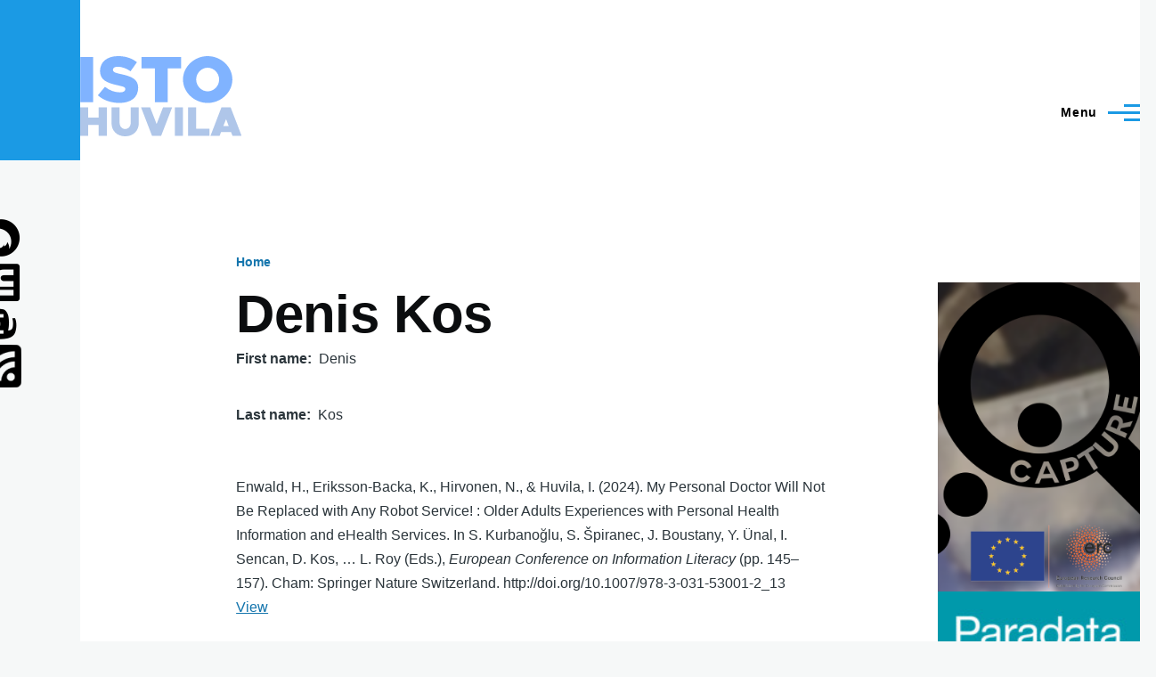

--- FILE ---
content_type: text/html; charset=UTF-8
request_url: https://www.istohuvila.eu/index.php/bibcite/contributor/316
body_size: 27702
content:
<!DOCTYPE html>
<html lang="en" dir="ltr" style="--color--primary-hue:202;--color--primary-saturation:79%;--color--primary-lightness:50">
  <head>
    <meta charset="utf-8" />
<link rel="canonical" href="https://www.istohuvila.eu/index.php/bibcite/contributor/316" />
<meta name="Generator" content="Drupal 10 (https://www.drupal.org)" />
<meta name="MobileOptimized" content="width" />
<meta name="HandheldFriendly" content="true" />
<meta name="viewport" content="width=device-width, initial-scale=1.0" />
<link rel="stylesheet" href="https://fonts.googleapis.com/css?family=Alegreya+Sans:700&amp;subset=latin-ext&amp;display=swap" media="all" />
<link rel="icon" href="/files/favicon9.png" type="image/png" />

    <title>Denis Kos | Isto Huvila</title>
    <link rel="stylesheet" media="all" href="/sites/default/files/css/css_2vD4Jom5A6WUeU8joK5xhJpQu1mKzVyM7fsvWxLqpDM.css?delta=0&amp;language=en&amp;theme=olivero&amp;include=eJxNytEKgCAMRuEX0nymmT81WA42S3z7IKS6ORcfR4UvmKZVa0NtMUO0B526iWaS6G0I1-1lB9m6x0pmv3lq54LPuCCTBR_ecKRMjnAxuqeny6HlFNykNDPt" />
<link rel="stylesheet" media="all" href="/sites/default/files/css/css_Sb-JaIMdM5IXgn-P1w4-84ZzTQhWwoykWuUyKxoriGI.css?delta=1&amp;language=en&amp;theme=olivero&amp;include=eJxNytEKgCAMRuEX0nymmT81WA42S3z7IKS6ORcfR4UvmKZVa0NtMUO0B526iWaS6G0I1-1lB9m6x0pmv3lq54LPuCCTBR_ecKRMjnAxuqeny6HlFNykNDPt" />

    
    
<link rel="preload" href="/core/themes/olivero/fonts/metropolis/Metropolis-Regular.woff2" as="font" type="font/woff2" crossorigin>
<link rel="preload" href="/core/themes/olivero/fonts/metropolis/Metropolis-SemiBold.woff2" as="font" type="font/woff2" crossorigin>
<link rel="preload" href="/core/themes/olivero/fonts/metropolis/Metropolis-Bold.woff2" as="font" type="font/woff2" crossorigin>
<link rel="preload" href="/core/themes/olivero/fonts/lora/lora-v14-latin-regular.woff2" as="font" type="font/woff2" crossorigin>
    <noscript><link rel="stylesheet" href="/core/themes/olivero/css/components/navigation/nav-primary-no-js.css?t97r7a" />
</noscript>
  </head>
  <body class="fontyourface path-bibcite">
        <a href="#main-content" class="visually-hidden focusable skip-link">
      Skip to main content
    </a>
    
      <div class="dialog-off-canvas-main-canvas" data-off-canvas-main-canvas>
    
<div id="page-wrapper" class="page-wrapper">
  <div id="page">

          <header id="header" class="site-header" data-drupal-selector="site-header" role="banner">

                <div class="site-header__fixable" data-drupal-selector="site-header-fixable">
          <div class="site-header__initial">
            <button class="sticky-header-toggle" data-drupal-selector="sticky-header-toggle" role="switch" aria-controls="site-header__inner" aria-label="Sticky header" aria-checked="false">
              <span class="sticky-header-toggle__icon">
                <span></span>
                <span></span>
                <span></span>
              </span>
            </button>
          </div>

                    <div id="site-header__inner" class="site-header__inner" data-drupal-selector="site-header-inner">
            <div class="container site-header__inner__container">

              


<div id="block-olivero-site-branding" class="site-branding--bg-white site-branding block block-system block-system-branding-block">
  
    
    <div class="site-branding__inner">
          <a href="/" rel="home" class="site-branding__logo">
        <img src="/files/istohuvila-logo2023.svg" alt="Home" fetchpriority="high" />
      </a>
          </div>
</div>

<div class="header-nav-overlay" data-drupal-selector="header-nav-overlay"></div>


                              <div class="mobile-buttons" data-drupal-selector="mobile-buttons">
                  <button class="mobile-nav-button" data-drupal-selector="mobile-nav-button" aria-label="Main Menu" aria-controls="header-nav" aria-expanded="false">
                    <span class="mobile-nav-button__label">Menu</span>
                    <span class="mobile-nav-button__icon"></span>
                  </button>
                </div>

                <div id="header-nav" class="header-nav" data-drupal-selector="header-nav">
                  
<div class="search-block-form block block-search-narrow" data-drupal-selector="search-block-form" id="block-olivero-search-form-narrow" role="search">
  
    
      <div class="content">
      <form action="/search/node" method="get" id="search-block-form" accept-charset="UTF-8" class="search-form search-block-form">
  <div class="js-form-item form-item js-form-type-search form-item-keys js-form-item-keys form-no-label">
      <label for="edit-keys" class="form-item__label visually-hidden">Search</label>
        <input title="Enter the terms you wish to search for." placeholder="Search by keyword or phrase." data-drupal-selector="edit-keys" type="search" id="edit-keys" name="keys" value="" size="15" maxlength="128" class="form-search form-element form-element--type-search form-element--api-search" />

        </div>
<div data-drupal-selector="edit-actions" class="form-actions js-form-wrapper form-wrapper" id="edit-actions"><button class="button--primary search-form__submit button js-form-submit form-submit" data-drupal-selector="edit-submit" type="submit" id="edit-submit" value="Search">
    <span class="icon--search"></span>
    <span class="visually-hidden">Search</span>
</button>

</div>

</form>

    </div>
  </div>
<nav  id="block-olivero-main-menu" class="primary-nav block block-menu navigation menu--main" aria-labelledby="block-olivero-main-menu-menu" role="navigation">
            
  <h2 class="visually-hidden block__title" id="block-olivero-main-menu-menu">Main navigation</h2>
  
        


          
        
    <ul  class="menu primary-nav__menu primary-nav__menu--level-1" data-drupal-selector="primary-nav-menu--level-1">
            
                          
        
        
        <li class="primary-nav__menu-item primary-nav__menu-item--link primary-nav__menu-item--level-1">
                              
                      <a href="/" class="primary-nav__menu-link primary-nav__menu-link--link primary-nav__menu-link--level-1" data-drupal-selector="primary-nav-menu-link-has-children" data-drupal-link-system-path="&lt;front&gt;">            <span class="primary-nav__menu-link-inner primary-nav__menu-link-inner--level-1">Home</span>
          </a>

            
                  </li>
      
                          
        
        
        <li class="primary-nav__menu-item primary-nav__menu-item--link primary-nav__menu-item--level-1 primary-nav__menu-item--has-children" data-drupal-selector="primary-nav-menu-item-has-children">
                              
                      <a href="/publications" class="primary-nav__menu-link primary-nav__menu-link--link primary-nav__menu-link--level-1 primary-nav__menu-link--has-children" data-drupal-selector="primary-nav-menu-link-has-children" data-drupal-link-system-path="publications">            <span class="primary-nav__menu-link-inner primary-nav__menu-link-inner--level-1">Publications</span>
          </a>

                                                        
                <button class="primary-nav__button-toggle" data-drupal-selector="primary-nav-submenu-toggle-button" aria-controls="primary-menu-item-12" aria-expanded="false" aria-hidden="true" tabindex="-1">
                  <span class="visually-hidden">Publications sub-navigation</span>
                  <span class="icon--menu-toggle"></span>
                </button>
              
                                      
              <span data-drupal-selector="primary-nav-menu-🥕" class="primary-nav__menu-🥕"></span>
    
    <ul  class="menu primary-nav__menu primary-nav__menu--level-2" data-drupal-selector="primary-nav-menu--level-2" id="primary-menu-item-12">
            
                          
        
        
        <li class="primary-nav__menu-item primary-nav__menu-item--link primary-nav__menu-item--level-2">
                              
                      <a href="https://istohuvila.se/publications" title="All publications" class="primary-nav__menu-link primary-nav__menu-link--link primary-nav__menu-link--level-2">            <span class="primary-nav__menu-link-inner primary-nav__menu-link-inner--level-2">All publications</span>
          </a>

            
                  </li>
      
                          
        
        
        <li class="primary-nav__menu-item primary-nav__menu-item--link primary-nav__menu-item--level-2">
                              
                      <a href="/books" class="primary-nav__menu-link primary-nav__menu-link--link primary-nav__menu-link--level-2" data-drupal-link-system-path="books">            <span class="primary-nav__menu-link-inner primary-nav__menu-link-inner--level-2">Books</span>
          </a>

            
                  </li>
          </ul>
  
            
                  </li>
      
                          
        
        
        <li class="primary-nav__menu-item primary-nav__menu-item--link primary-nav__menu-item--level-1">
                              
                      <a href="/research" title="Ongoing and past research projects" class="primary-nav__menu-link primary-nav__menu-link--link primary-nav__menu-link--level-1" data-drupal-selector="primary-nav-menu-link-has-children" data-drupal-link-system-path="research">            <span class="primary-nav__menu-link-inner primary-nav__menu-link-inner--level-1">Research</span>
          </a>

            
                  </li>
      
                          
        
        
        <li class="primary-nav__menu-item primary-nav__menu-item--link primary-nav__menu-item--level-1">
                              
                      <a href="/presentations" class="primary-nav__menu-link primary-nav__menu-link--link primary-nav__menu-link--level-1" data-drupal-selector="primary-nav-menu-link-has-children" data-drupal-link-system-path="presentations">            <span class="primary-nav__menu-link-inner primary-nav__menu-link-inner--level-1">Presentations</span>
          </a>

            
                  </li>
      
                          
        
        
        <li class="primary-nav__menu-item primary-nav__menu-item--link primary-nav__menu-item--level-1">
                              
                      <a href="/content/about-me" title="" class="primary-nav__menu-link primary-nav__menu-link--link primary-nav__menu-link--level-1" data-drupal-selector="primary-nav-menu-link-has-children" data-drupal-link-system-path="node/16">            <span class="primary-nav__menu-link-inner primary-nav__menu-link-inner--level-1">About me</span>
          </a>

            
                  </li>
      
                          
        
        
        <li class="primary-nav__menu-item primary-nav__menu-item--link primary-nav__menu-item--level-1">
                              
                      <a href="/content/contact" title="" class="primary-nav__menu-link primary-nav__menu-link--link primary-nav__menu-link--level-1" data-drupal-selector="primary-nav-menu-link-has-children" data-drupal-link-system-path="node/4">            <span class="primary-nav__menu-link-inner primary-nav__menu-link-inner--level-1">Contact</span>
          </a>

            
                  </li>
          </ul>
  


  </nav>


                  

  <div class="region region--secondary-menu">
    <div class="search-block-form block block-search-wide" data-drupal-selector="search-block-form-2" id="block-olivero-search-form-wide" role="search">
  
    
      <button class="block-search-wide__button" aria-label="Search Form" data-drupal-selector="block-search-wide-button">
      <svg xmlns="http://www.w3.org/2000/svg" width="22" height="23" viewBox="0 0 22 23">
  <path fill="currentColor" d="M21.7,21.3l-4.4-4.4C19,15.1,20,12.7,20,10c0-5.5-4.5-10-10-10S0,4.5,0,10s4.5,10,10,10c2.1,0,4.1-0.7,5.8-1.8l4.5,4.5c0.4,0.4,1,0.4,1.4,0S22.1,21.7,21.7,21.3z M10,18c-4.4,0-8-3.6-8-8s3.6-8,8-8s8,3.6,8,8S14.4,18,10,18z"/>
</svg>
      <span class="block-search-wide__button-close"></span>
    </button>

        <div class="block-search-wide__wrapper" data-drupal-selector="block-search-wide-wrapper" tabindex="-1">
      <div class="block-search-wide__container">
        <div class="block-search-wide__grid">
          <form action="/search/node" method="get" id="search-block-form--2" accept-charset="UTF-8" class="search-form search-block-form">
  <div class="js-form-item form-item js-form-type-search form-item-keys js-form-item-keys form-no-label">
      <label for="edit-keys--2" class="form-item__label visually-hidden">Search</label>
        <input title="Enter the terms you wish to search for." placeholder="Search by keyword or phrase." data-drupal-selector="edit-keys" type="search" id="edit-keys--2" name="keys" value="" size="15" maxlength="128" class="form-search form-element form-element--type-search form-element--api-search" />

        </div>
<div data-drupal-selector="edit-actions" class="form-actions js-form-wrapper form-wrapper" id="edit-actions--2"><button class="button--primary search-form__submit button js-form-submit form-submit" data-drupal-selector="edit-submit" type="submit" id="edit-submit--2" value="Search">
    <span class="icon--search"></span>
    <span class="visually-hidden">Search</span>
</button>

</div>

</form>

        </div>
      </div>
    </div>
  </div>

  </div>

                </div>
                          </div>
          </div>
        </div>
      </header>
    
    <div id="main-wrapper" class="layout-main-wrapper layout-container">
      <div id="main" class="layout-main">
        <div class="main-content">
          <a id="main-content" tabindex="-1"></a>
          
          <div class="main-content__container container">
            

  <div class="region region--highlighted grid-full layout--pass--content-medium">
    <div data-drupal-messages-fallback class="hidden messages-list"></div>

  </div>

            

  <div class="region region--breadcrumb grid-full layout--pass--content-medium">
    

<div id="block-olivero-breadcrumbs" class="block block-system block-system-breadcrumb-block">
  
    
      <div class="block__content">
        <nav class="breadcrumb" role="navigation" aria-labelledby="system-breadcrumb">
    <h2 id="system-breadcrumb" class="visually-hidden">Breadcrumb</h2>
    <div class="breadcrumb__content">
      <ol class="breadcrumb__list">
                  <li class="breadcrumb__item">
                          <a href="/" class="breadcrumb__link">Home</a>
                      </li>
              </ol>
    </div>
  </nav>

    </div>
  </div>

  </div>


                          <div class="sidebar-grid grid-full">
                <main role="main" class="site-main">
                  

  <div class="region region--content-above grid-full layout--pass--content-medium">
    

<div id="block-olivero-page-title" class="block block-core block-page-title-block">
  
  

  <h1 class="title page-title">Denis Kos</h1>


  
</div>

  </div>

                  

  <div class="region region--content grid-full layout--pass--content-medium" id="content">
    

<div id="block-olivero-content" class="block block-system block-system-main-block">
  
    
      <div class="block__content">
      <div class="views-element-container"><div class="view view-bibcite-contributor view-id-bibcite_contributor view-display-id-page_1 js-view-dom-id-111af8d333859c28eddd638bfd329580bd702564100ce8f5582a45ddc7be022e">
  
    
      <div class="view-header">
      <div class="bibcite-contributor">
  
  <div class="field field--name-first-name field--type-string field--label-inline clearfix">
    <div class="field__label">First name</div>
              <div class="field__item">Denis</div>
          </div>

  <div class="field field--name-last-name field--type-string field--label-inline clearfix">
    <div class="field__label">Last name</div>
              <div class="field__item">Kos</div>
          </div>
</div>

    </div>
      
      <div class="view-content">
          <div class="views-row"><div class="views-field views-field-rendered-entity"><span class="field-content"><article class="bibcite-reference">
  
  
      <div class="bibcite-citation">
      <div class="csl-bib-body"><div class="csl-entry">Enwald, H., Eriksson-Backa, K., Hirvonen, N., &#38; Huvila, I. (2024). My Personal Doctor Will Not Be Replaced with Any Robot Service! : Older Adults Experiences with Personal Health Information and eHealth Services. In S. Kurbanoğlu, S. Špiranec, J. Boustany, Y. Ünal, I. Sencan, D. Kos, … L. Roy (Eds.), <i>European Conference on Information Literacy</i> (pp. 145–157). Cham: Springer Nature Switzerland. http://doi.org/10.1007/978-3-031-53001-2_13</div></div>
  </div>

  </article>
</span></div><div class="views-field views-field-view-bibcite-reference"><span class="field-content"><a href="/bibcite/reference/264" hreflang="en">View</a></span></div></div>
    <div class="views-row"><div class="views-field views-field-rendered-entity"><span class="field-content"><article class="bibcite-reference">
  
  
      <div class="bibcite-citation">
      <div class="csl-bib-body"><div class="csl-entry">Eriksson-Backa, K., Ahmad, F., Huvila, I., Enwald, H., &#38; Hirvonen, N. (2022). Everyday Health Information Literacy and Attitudes Towards Digital Health Services Among Finnish Older Adults. (S. Kurbanoğlu, S. Špiranec, Y. Unal, J. Boustany, &#38; D. Kos, Eds.). Cham: Springer. http://doi.org/10.1007/978-3-030-99885-1_27</div></div>
  </div>

  </article>
</span></div><div class="views-field views-field-view-bibcite-reference"><span class="field-content"><a href="/bibcite/reference/221" hreflang="en">View</a></span></div></div>

    </div>
  
      
          </div>
</div>

    </div>
  </div>

  </div>

                </main>

                


  <aside class="region region--sidebar">
    

<div id="block-capture" class="block block-block-content block-block-contentb6826a1a-9168-4fa2-a358-1ce04ad588fe">
  
    
      <div class="block__content">
      
            <div class="text-content clearfix field field--name-body field--type-text-with-summary field--label-hidden field__item"><p><a href="http://www.istohuvila.se/research/capture"><img src="/files/istohuvila-head.png" alt></a></p></div>
      
    </div>
  </div>


<div id="block-olivero-paradata" class="block block-block-content block-block-contentd7596b26-5fd8-44ba-9538-51b404f8df5d">
  
    
      <div class="block__content">
      
            <div class="text-content clearfix field field--name-body field--type-text-with-summary field--label-hidden field__item"><a href="https://istohuvila.se/content/paradata-documenting-data-creation-curation-and-use"><img src="/sites/default/files/9781009366618.jpg" width="278" height="419" class="align-center" loading="lazy"></a></div>
      
    </div>
  </div>


<div id="block-olivero-perspectivesonparadata" class="block block-block-content block-block-contentd02fb306-49af-402f-97c9-daf9c93f0313">
  
    
      <div class="block__content">
      
            <div class="text-content clearfix field field--name-body field--type-text-with-summary field--label-hidden field__item"><a href="https://istohuvila.se/content/perspectives-paradata"><img src="/sites/default/files/978-3-031-53945-9.jpeg" height="419" width="278" class="align-center" loading="lazy"></a></div>
      
    </div>
  </div>

  </aside>

              </div>
                        


  <div class="region region--content-below">
    

<div class="views-element-container block block-views block-views-blocklatest-publications-block-1" id="block-views-block-latest-publications-block-1">
  
      <h2 class="block__title">Latest Publications</h2>
    
      <div class="block__content">
      <div><div class="view view-latest-publications view-id-latest_publications view-display-id-block_1 js-view-dom-id-8be4a94ae8541bb26ac059bb29a922a8bb9e054adf0560450318c621fcef5d6f">
  
    
      
      <div class="view-content">
          <div class="views-row"><span class="views-field views-field-title"><span class="field-content"><a href="/bibcite/reference/295" hreflang="en">Documenting AI Use in Humanities Research</a></span></span><div class="views-field views-field-citation"><span class="field-content"><div class="bibcite-citation">
      <div class="csl-bib-body"><div class="csl-entry">Huvila, I. (2025). Documenting AI Use in Humanities Research. In H. Verhagen, S. Tienken, A. Widholm, M. Fridlund, M. Nermo, &#38; A. Blåder (Eds.), <i>Huminfra 2025</i> (pp. 57–62). Stockholm: Stockholm University.</div></div>
  </div>
</span></div></div>
    <div class="views-row"><span class="views-field views-field-title"><span class="field-content"><a href="/bibcite/reference/294" hreflang="en">Letting AI Loose in an Archive: Technology to Manage or to Manage With</a></span></span><div class="views-field views-field-citation"><span class="field-content"><div class="bibcite-citation">
      <div class="csl-bib-body"><div class="csl-entry">Huvila, I. (2025). Letting AI Loose in an Archive: Technology to Manage or to Manage With. <i>Archiv, Theorie &amp; Praxis</i>, <i>75</i>, 12–15.</div></div>
  </div>
</span></div></div>
    <div class="views-row"><span class="views-field views-field-title"><span class="field-content"><a href="/bibcite/reference/293" hreflang="en">Researchers  Data Processing Descriptions–Understanding Paradata Creation Practices and Their Underpinning Instrumentalities</a></span></span><div class="views-field views-field-citation"><span class="field-content"><div class="bibcite-citation">
      <div class="csl-bib-body"><div class="csl-entry">Huvila, I., Andersson, L., &#38; Sköld, O. (2025). Researchers Data Processing Descriptions–Understanding Paradata Creation Practices and Their Underpinning Instrumentalities. <i>Journal of the Association for Information Science and Technology</i>, <i>76</i>(11), 1570–1590. http://doi.org/10.1002/asi.70003 (Original work published 2026)</div></div>
  </div>
</span></div></div>
    <div class="views-row"><span class="views-field views-field-title"><span class="field-content"><a href="/bibcite/reference/292" hreflang="en">Paradata: Documenting Data Creation, Curation and Use</a></span></span><div class="views-field views-field-citation"><span class="field-content"><div class="bibcite-citation">
      <div class="csl-bib-body"><div class="csl-entry">Huvila, I., Andersson, L., Friberg, Z., Liu, Y.-H., &#38; Sköld, O. (2025). <i>Paradata: Documenting Data Creation, Curation and Use</i>. Cambridge: Cambridge University Press. http://doi.org/10.1017/9781009366564</div></div>
  </div>
</span></div></div>
    <div class="views-row"><span class="views-field views-field-title"><span class="field-content"><a href="/bibcite/reference/291" hreflang="en">Functions of Paradata in Data Papers</a></span></span><div class="views-field views-field-citation"><span class="field-content"><div class="bibcite-citation">
      <div class="csl-bib-body"><div class="csl-entry">Ekman, S., Sköld, O., &#38; Huvila, I. (2025). Functions of Paradata in Data Papers. <i>Journal of Documentation</i>, <i>81</i>(7), 253–272. http://doi.org/10.1108/JD-11-2024-0293 (Original work published 2026)</div></div>
  </div>
</span></div></div>

    </div>
  
          </div>
</div>

    </div>
  </div>


<div id="block-latesttoots" class="block block-block-content block-block-content2a137e81-b0a1-4a49-a908-781942733509">
  
      <h2 class="block__title">Latest toots</h2>
    
      <div class="block__content">
      
            <div class="text-content clearfix field field--name-body field--type-text-with-summary field--label-hidden field__item"><script src="/sites/all/libraries/mastodon-embed-feed-timeline/src/mastodon-timeline.js"></script><link href="/sites/all/libraries/mastodon-embed-feed-timeline/src/mastodon-timeline.css" rel="stylesheet"><div class="mt-timeline"><div class="mt-body" id="mt-body" role="feed"><div class="loading-spinner">&nbsp;</div></div></div></div>
      
    </div>
  </div>

  </div>

          </div>
        </div>
        <div class="social-bar">
          
<div class="social-bar__inner fixable">
  <div class="rotate">
    

<div id="block-socialmedialinks" class="block block-block-content block-block-content101f6a6f-dd43-4f31-ab15-682c91eaa3f1">
  
    
      <div class="block__content">
      
            <div class="text-content clearfix field field--name-body field--type-text-with-summary field--label-hidden field__item"><table><tbody><tr><td><a href="https://istohuvila.se/rss.xml"><img src="https://www.istohuvila.se/sites/default/files/rss-3-48.png"></a></td><td><a href="https://sciences.social/@ihuvila"><img src="https://www.istohuvila.se/sites/default/files/inline-images/mastodon_icon.png"></a></td><td><a href="https://www.linkedin.com/in/istohuvila/"><img src="https://www.istohuvila.se/sites/default/files/inline-images/linkedin_icon.png"></a></td><td><a href="https://twitter.com/ihuvila"><img src="https://www.istohuvila.se/sites/default/files/inline-images/twitter_icon.png"></a></td></tr></tbody></table></div>
      
    </div>
  </div>

  </div>
</div>

        </div>
      </div>
    </div>

    <footer class="site-footer">
      <div class="site-footer__inner container">
        

  <div class="region region--footer-top grid-full layout--pass--content-medium">
    <div class="region--footer_top__inner">
      

<div id="block-shortpresentation-2" class="block block-block-content block-block-content9c042fd3-0581-40ea-a679-fe9656ef06b4">
  
    
      <div class="block__content">
      
            <div class="text-content clearfix field field--name-body field--type-text-with-summary field--label-hidden field__item"><table><tbody><tr><td><img src="https://www.istohuvila.se/sites/default/files/istohuvila9.png"></td><td><h3>Isto Huvila</h3><p>(né Isto Vatanen)&nbsp;&nbsp;<br><strong>Professor in</strong>&nbsp;&nbsp;<br><strong>Information Studies</strong>&nbsp;&nbsp;<br><a href="http://www.abm.uu.se"><strong>Department of ALM</strong></a>&nbsp;&nbsp;<br><a href="http://www.uu.se"><strong>Uppsala University</strong></a></p><p>Docent (adjunct professor) in information management&nbsp;&nbsp;<br><a href="http://www.abo.fi/informationsvetenskap">Information studies</a>&nbsp;&nbsp;<br><a href="http://www.abo.fi">Åbo Akademi University</a></p><p>Isto Huvila is working on management and organisation of what we know and how we know in contexts ranging from social media to more&nbsp;traditional arenas of learning and working. My special areas of expertise are organisational information, social media, health, archives, libraries, museums&nbsp;and cultural heritage.</p><p><a href="http://www.istohuvila.se/content/about-me">more...</a></p></td></tr></tbody></table><h3>&nbsp;</h3></div>
      
    </div>
  </div>

    </div>
  </div>

        
      </div>
    </footer>

    <div class="overlay" data-drupal-selector="overlay"></div>

  </div>
</div>

  </div>

    
    <script type="application/json" data-drupal-selector="drupal-settings-json">{"path":{"baseUrl":"\/index.php\/","pathPrefix":"","currentPath":"bibcite\/contributor\/316","currentPathIsAdmin":false,"isFront":false,"currentLanguage":"en"},"pluralDelimiter":"\u0003","suppressDeprecationErrors":true,"ajaxTrustedUrl":{"\/search\/node":true},"user":{"uid":0,"permissionsHash":"709c04c0df5b66558328c482f429eefaaeb8aa1e2d0ebec8f0452757658f83e3"}}</script>
<script src="/sites/default/files/js/js_tmdmvTk6VaCf3vA-ZTKbM8mPGaSaJI7flKl6KETmDiM.js?scope=footer&amp;delta=0&amp;language=en&amp;theme=olivero&amp;include=eJzLz8ksSy3K10_PyU9KzNEtLqnMycxL18mHChenJhYlZ-iWZ6akAgBmbhB_"></script>

  </body>
</html>
